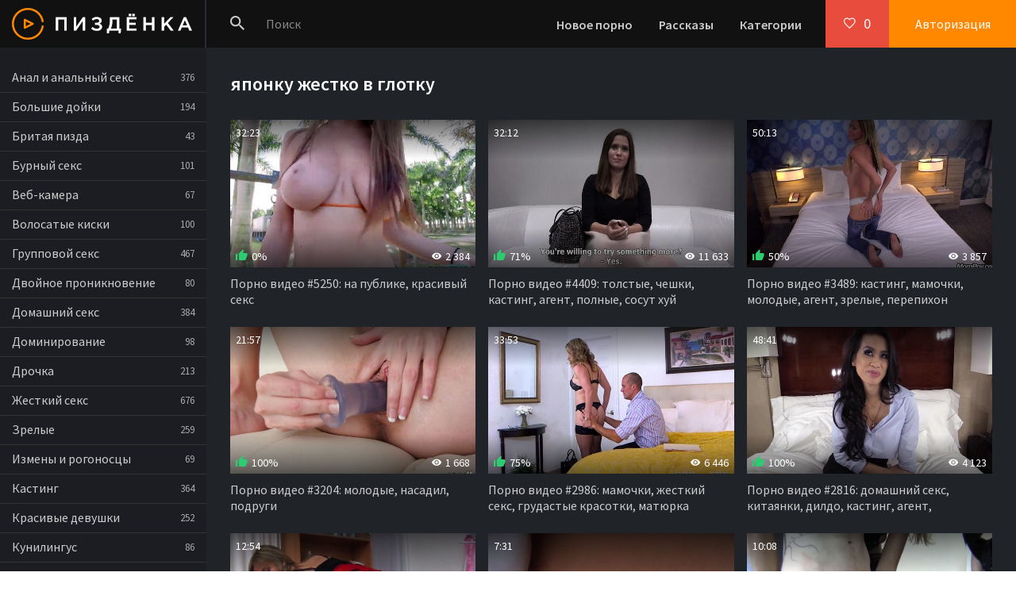

--- FILE ---
content_type: text/html; charset=windows-1251
request_url: http://pizdenka.club/tags/yaponku-zhestko-v-glotku/
body_size: 7404
content:

<!DOCTYPE html>
<html lang="ru">
<head>
<meta http-equiv="Content-Type" content="text/html; charset=windows-1251" />
<title>японку жестко в глотку - смотреть онлайн порно видео в HD!</title>
<meta name="description" content="13 порно видео на тему: японку жестко в глотку. Смотрите онлайн в HD качестве 720p или можете скачать бесплатно, только лучшее и самое новое!" />
<link rel="canonical" href="http://pizdenka.club/tags/yaponku-zhestko-v-glotku/" />
<link rel="alternate" media="only screen and (max-width: 640px)" href="http://m.pizdenka.club/tags/yaponku-zhestko-v-glotku/">
<meta name="viewport" content="width=device-width, initial-scale=1.0" />
<meta name="theme-color" content="#111">
<meta name="ahrefs-site-verification" content="cb86e4179818c03445181cd04d9568459c5323fda567534bb0f03d38fd7865fc">
</head>
<body>
<div class="wrap">

	<div class="wrap-center wrap-main">
	
		<header class="header fx-row fx-middle">
			<a href="/" class="logo"><img src="/templates/Default/images/logo.png" alt="Пиздёнка - порно ролики онлайн!" /></a>
			<div class="search-wrap fx-1">
				<form id="quicksearch" method="post">
					<input type="hidden" name="do" value="search" />
					<input type="hidden" name="subaction" value="search" />
					<div class="search-box">
						<input id="story" name="story" placeholder="Поиск" type="text" />
						<button class="btnpiz" type="submit"><span class="icon ion-md-search"></span></button>
					</div>
				</form>
			</div>
			<div class="btn-menu"><span class="icon ion-md-menu"></span></div>
			<div class="btn-menu2"><span class="icon ion-md-more"></span></div>
			<ul class="hd-menu to-mob">
				<li><a href="/">Новое порно</a></li>
				<li><a href="/stories.html">Рассказы</a></li>
				<li><a href="/porno.html">Категории</a></li>
			</ul>
			<!--noindex-->
			
			<div class="btn-fav icon-left js-login"><span class="icon ion-md-heart-empty"></span><span class="fav-count">0</span></div>
			<div class="btn-login js-login">Авторизация</div>
			
			


<div class="login-box not-logged">
	<form method="post">
		<div class="login-title">Авторизация</div>
		<div class="login-avatar"><span class="icon ion-md-person"></span></div>
		<div class="login-input"><input type="text" name="login_name" id="login_name" placeholder="Ваш логин"/></div>
		<div class="login-input"><input type="password" name="login_password" id="login_password" placeholder="Ваш пароль" /></div>
		<div class="login-check">
			<label for="login_not_save">
				<input type="checkbox" name="login_not_save" id="login_not_save" value="1"/>
				<span>Запомнить меня</span>
			</label> 
		</div>
		<div class="login-btn"><button class="btnpiz" onclick="submit();" type="submit" title="Вход">Войти</button></div>
		<input name="login" type="hidden" id="login" value="submit" />
		<div class="login-btm fx-row">
			<a href="/?do=register" class="log-register">Регистрация</a>
			<a href="/index.php?do=lostpassword">Восстановить пароль</a>
		</div>
		
	</form>
</div>

<!--/noindex-->
		</header>
		
		<!-- END HEADER -->
		
		<div class="cols fx-row">
		
			<aside class="col-left">
				<nav class="side-box to-mob">
					<ul class="nav">
						<li><a href="/anal/">Анал и анальный секс</a> <span>376</span></li>
						<li><a href="/bolshie-doyki/">Большие дойки</a> <span>194</span></li>
						<li><a href="/britaya-pizda/">Бритая пизда</a> <span>43</span></li>
						<li><a href="/burnyy-seks/">Бурный секс</a> <span>101</span></li>
						<li><a href="/veb-kamera/">Веб-камера</a> <span>67</span></li>
						<li><a href="/volosatye/">Волосатые киски</a> <span>100</span></li>
						<li><a href="/gruppovoy-seks/">Групповой секс</a> <span>467</span></li>
						<li><a href="/dvoynoe-proniknovenie/">Двойное проникновение</a> <span>80</span></li>
						<li><a href="/domashniy-seks/">Домашний секс</a> <span>384</span></li>
						<li><a href="/dominirovanie/">Доминирование</a> <span>98</span></li>
						<li><a href="/drochka/">Дрочка</a> <span>213</span></li>
						<li><a href="/zhestkiy-seks/">Жесткий секс</a> <span>676</span></li>
						<li><a href="/zrelye/">Зрелые</a> <span>259</span></li>
						<li><a href="/izmeny-i-rogonoscy/">Измены и рогоносцы</a> <span>69</span></li>
						<li><a href="/kasting/">Кастинг</a> <span>364</span></li>
						<li><a href="/krasivye-devushki/">Красивые девушки</a> <span>252</span></li>
						<li><a href="/kunilingus/">Кунилингус</a> <span>86</span></li>
						<li><a href="/lesbiyanki/">Лесбиянки</a> <span>214</span></li>
						<li><a href="/mamochki/">Мамочки</a> <span>213</span></li>
						<li><a href="/mezhrassovyy-seks/">Межрассовый секс</a> <span>79</span></li>
						<li><a href="/naezdnicy/">Наездницы</a> <span>48</span></li>
						<li><a href="/popki/">Попки</a> <span>51</span></li>
						<li><a href="/russkie/">Русские</a> <span>278</span></li>
						<li><a href="/seks-igrushki/">Секс-игрушки</a> <span>155</span></li>
						<li><a href="/sosut-huy/">Сосут хуй</a> <span>326</span></li>
						<li><a href="/studenty/">Студенты</a> <span>271</span></li>
						<li><a href="/fetish/">Фетиш</a> <span>127</span></li>
						<li><a href="/hudenkie/">Худенькие</a> <span>283</span></li>
						<li><a href="/shlyushki/">Шлюшки</a> <span>126</span></li>
						<li><a href="/erotika/">Эротика</a> <span>28</span></li>
					</ul>
				</nav>
				
			</aside>
			
			<!-- END COL-LEFT -->
			
			<main class="col-right fx-1 ">
				
				<div class="main ">
				
					
					
					
					
					
					
					
					
					
					
					
					
<div class="teas-cat"><div id="bc_teasers_block_5943" class="bigClickTeasersBlock"></div></div>
					<div class="sect">
						<div class="sect-header">
							
							<h1 class="sect-title">японку жестко в глотку</h1>
						</div>
						<div class="sect-content sect-items clearfix">
							<div class="th-item">
	<a class="th-in" href="/5250-video.html">
		<div class="th-img img-resp">
			<img data-src="/thumbs/640x360/2759.1.jpg" id="[2759]" alt="Порно видео #5250: на публике, красивый секс" />
		</div>
		<div class="th-desc">
			<div class="th-title">Порно видео #5250: на публике, красивый секс</div>
			
			<div class="th-meta th-rating"><span class="icon ion-md-thumbs-up"></span><span class="th-percent"><span class="ratingtypeplusminus ignore-select ratingzero" >0</span><span id="vote-num-id-5250" class="ignore-select">0</span></span></div>
			<div class="th-meta th-views"><span class="icon ion-md-eye"></span>2 384</div>
			<div class="th-meta th-time">32:23</div>
		</div>
	</a>
</div><div class="th-item">
	<a class="th-in" href="/4409-video.html">
		<div class="th-img img-resp">
			<img data-src="/thumbs/640x360/5419.1.jpg" id="[5419]" alt="Порно видео #4409: толстые, чешки, кастинг, агент, полные, сосут хуй" />
		</div>
		<div class="th-desc">
			<div class="th-title">Порно видео #4409: толстые, чешки, кастинг, агент, полные, сосут хуй</div>
			
			<div class="th-meta th-rating"><span class="icon ion-md-thumbs-up"></span><span class="th-percent"><span class="ratingtypeplusminus ignore-select ratingplus" >+3</span><span id="vote-num-id-4409" class="ignore-select">7</span></span></div>
			<div class="th-meta th-views"><span class="icon ion-md-eye"></span>11 633</div>
			<div class="th-meta th-time">32:12</div>
		</div>
	</a>
</div><div class="th-item">
	<a class="th-in" href="/3489-video.html">
		<div class="th-img img-resp">
			<img data-src="/thumbs/640x360/6146.1.jpg" id="[6146]" alt="Порно видео #3489: кастинг, мамочки, молодые, агент, зрелые, перепихон" />
		</div>
		<div class="th-desc">
			<div class="th-title">Порно видео #3489: кастинг, мамочки, молодые, агент, зрелые, перепихон</div>
			
			<div class="th-meta th-rating"><span class="icon ion-md-thumbs-up"></span><span class="th-percent"><span class="ratingtypeplusminus ignore-select ratingzero" >0</span><span id="vote-num-id-3489" class="ignore-select">2</span></span></div>
			<div class="th-meta th-views"><span class="icon ion-md-eye"></span>3 857</div>
			<div class="th-meta th-time">50:13</div>
		</div>
	</a>
</div><div class="th-item">
	<a class="th-in" href="/3204-video.html">
		<div class="th-img img-resp">
			<img data-src="/thumbs/640x360/3947.1.jpg" id="[3947]" alt="Порно видео #3204: молодые, насадил, подруги" />
		</div>
		<div class="th-desc">
			<div class="th-title">Порно видео #3204: молодые, насадил, подруги</div>
			
			<div class="th-meta th-rating"><span class="icon ion-md-thumbs-up"></span><span class="th-percent"><span class="ratingtypeplusminus ignore-select ratingplus" >+1</span><span id="vote-num-id-3204" class="ignore-select">1</span></span></div>
			<div class="th-meta th-views"><span class="icon ion-md-eye"></span>1 668</div>
			<div class="th-meta th-time">21:57</div>
		</div>
	</a>
</div><div class="th-item">
	<a class="th-in" href="/2986-video.html">
		<div class="th-img img-resp">
			<img data-src="/thumbs/640x360/7048.1.jpg" id="[7048]" alt="Порно видео #2986: мамочки, жесткий секс, грудастые красотки, матюрка" />
		</div>
		<div class="th-desc">
			<div class="th-title">Порно видео #2986: мамочки, жесткий секс, грудастые красотки, матюрка</div>
			
			<div class="th-meta th-rating"><span class="icon ion-md-thumbs-up"></span><span class="th-percent"><span class="ratingtypeplusminus ignore-select ratingplus" >+2</span><span id="vote-num-id-2986" class="ignore-select">4</span></span></div>
			<div class="th-meta th-views"><span class="icon ion-md-eye"></span>6 446</div>
			<div class="th-meta th-time">33:53</div>
		</div>
	</a>
</div><div class="th-item">
	<a class="th-in" href="/2816-video.html">
		<div class="th-img img-resp">
			<img data-src="/thumbs/640x360/2789.1.jpg" id="[2789]" alt="Порно видео #2816: домашний секс, китаянки, дилдо, кастинг, агент, возбудила, девушки" />
		</div>
		<div class="th-desc">
			<div class="th-title">Порно видео #2816: домашний секс, китаянки, дилдо, кастинг, агент, возбудила, девушки</div>
			
			<div class="th-meta th-rating"><span class="icon ion-md-thumbs-up"></span><span class="th-percent"><span class="ratingtypeplusminus ignore-select ratingplus" >+4</span><span id="vote-num-id-2816" class="ignore-select">4</span></span></div>
			<div class="th-meta th-views"><span class="icon ion-md-eye"></span>4 123</div>
			<div class="th-meta th-time">48:41</div>
		</div>
	</a>
</div><div class="th-item">
	<a class="th-in" href="/2146-video.html">
		<div class="th-img img-resp">
			<img data-src="/thumbs/640x360/1845.1.jpg" id="[1845]" alt="Порно видео #2146: на работе, стриптиз, пациенты" />
		</div>
		<div class="th-desc">
			<div class="th-title">Порно видео #2146: на работе, стриптиз, пациенты</div>
			
			<div class="th-meta th-rating"><span class="icon ion-md-thumbs-up"></span><span class="th-percent"><span class="ratingtypeplusminus ignore-select ratingplus" >+3</span><span id="vote-num-id-2146" class="ignore-select">3</span></span></div>
			<div class="th-meta th-views"><span class="icon ion-md-eye"></span>2 110</div>
			<div class="th-meta th-time">12:54</div>
		</div>
	</a>
</div><div class="th-item">
	<a class="th-in" href="/1525-video.html">
		<div class="th-img img-resp">
			<img data-src="/thumbs/640x360/4524.1.jpg" id="[4524]" alt="Порно видео #1525: реальный секс, немки, минет, блонды" />
		</div>
		<div class="th-desc">
			<div class="th-title">Порно видео #1525: реальный секс, немки, минет, блонды</div>
			
			<div class="th-meta th-rating"><span class="icon ion-md-thumbs-up"></span><span class="th-percent"><span class="ratingtypeplusminus ignore-select ratingzero" >0</span><span id="vote-num-id-1525" class="ignore-select">0</span></span></div>
			<div class="th-meta th-views"><span class="icon ion-md-eye"></span>2 179</div>
			<div class="th-meta th-time">7:31</div>
		</div>
	</a>
</div><div class="th-item">
	<a class="th-in" href="/1520-video.html">
		<div class="th-img img-resp">
			<img data-src="/thumbs/640x360/7394.1.jpg" id="[7394]" alt="Порно видео #1520: доминирование, страпон, горячий секс, групповой секс" />
		</div>
		<div class="th-desc">
			<div class="th-title">Порно видео #1520: доминирование, страпон, горячий секс, групповой секс</div>
			
			<div class="th-meta th-rating"><span class="icon ion-md-thumbs-up"></span><span class="th-percent"><span class="ratingtypeplusminus ignore-select ratingminus" >-1</span><span id="vote-num-id-1520" class="ignore-select">1</span></span></div>
			<div class="th-meta th-views"><span class="icon ion-md-eye"></span>4 406</div>
			<div class="th-meta th-time">10:08</div>
		</div>
	</a>
</div><div class="th-item">
	<a class="th-in" href="/903-video.html">
		<div class="th-img img-resp">
			<img data-src="/thumbs/640x360/3610.1.jpg" id="[3610]" alt="Грудастую милфу жарят раком на диване, пока ее молодая падчерица вылизывает ее анус" />
		</div>
		<div class="th-desc">
			<div class="th-title">Грудастую милфу жарят раком на диване, пока ее молодая падчерица вылизывает ее анус</div>
			
			<div class="th-meta th-rating"><span class="icon ion-md-thumbs-up"></span><span class="th-percent"><span class="ratingtypeplusminus ignore-select ratingplus" >+3</span><span id="vote-num-id-903" class="ignore-select">3</span></span></div>
			<div class="th-meta th-views"><span class="icon ion-md-eye"></span>5 348</div>
			<div class="th-meta th-time">36:17</div>
		</div>
	</a>
</div><div class="th-item">
	<a class="th-in" href="/646-video.html">
		<div class="th-img img-resp">
			<img data-src="/thumbs/640x360/5220.1.jpg" id="[5220]" alt="Зрелая женщина дрочит мужу нежно член, не желая даже немного отсосать" />
		</div>
		<div class="th-desc">
			<div class="th-title">Зрелая женщина дрочит мужу нежно член, не желая даже немного отсосать</div>
			
			<div class="th-meta th-rating"><span class="icon ion-md-thumbs-up"></span><span class="th-percent"><span class="ratingtypeplusminus ignore-select ratingplus" >+2</span><span id="vote-num-id-646" class="ignore-select">2</span></span></div>
			<div class="th-meta th-views"><span class="icon ion-md-eye"></span>5 843</div>
			<div class="th-meta th-time">10:36</div>
		</div>
	</a>
</div><div class="th-item">
	<a class="th-in" href="/189-video.html">
		<div class="th-img img-resp">
			<img data-src="/thumbs/640x360/5954.1.jpg" id="[5954]" alt="Пара рыжих сучек жаждут оказаться на одном большом болте негра" />
		</div>
		<div class="th-desc">
			<div class="th-title">Пара рыжих сучек жаждут оказаться на одном большом болте негра</div>
			
			<div class="th-meta th-rating"><span class="icon ion-md-thumbs-up"></span><span class="th-percent"><span class="ratingtypeplusminus ignore-select ratingplus" >+1</span><span id="vote-num-id-189" class="ignore-select">3</span></span></div>
			<div class="th-meta th-views"><span class="icon ion-md-eye"></span>2 758</div>
			<div class="th-meta th-time">30:51</div>
		</div>
	</a>
</div><div class="th-item">
	<a class="th-in" href="/17-video.html">
		<div class="th-img img-resp">
			<img data-src="/thumbs/640x360/6924.1.jpg" id="[6924]" alt="Шикарная брюнетка устроила демонстрацию больших дойек в ванной" />
		</div>
		<div class="th-desc">
			<div class="th-title">Шикарная брюнетка устроила демонстрацию больших дойек в ванной</div>
			
			<div class="th-meta th-rating"><span class="icon ion-md-thumbs-up"></span><span class="th-percent"><span class="ratingtypeplusminus ignore-select ratingplus" >+1</span><span id="vote-num-id-17" class="ignore-select">1</span></span></div>
			<div class="th-meta th-views"><span class="icon ion-md-eye"></span>4 478</div>
			<div class="th-meta th-time">10:51</div>
		</div>
	</a>
</div>
						</div>
						
						
						<div class="desc-text"><p>Пиздёнка предлагает онлайн просмотр порно роликов японку жестко в глотку в HD качестве 720p абсолютно бесплатно и без регистрации. Вы так же можете скачать понравившиеся секс видео на ПК или мобильный телефон в формате MP4 без подписок и смс.</p></div>
						<nav><ul class="tags-block"><li><a href="/tags/yaponku-zhestko-vyebali/">японку жестко выебали</a></li><li><a href="/tags/yaponku-zhestko-trahaet-negr/">японку жестко трахает негр</a></li><li><a href="/tags/yaponku-zhestoko-ebut/">японку жестоко ебут</a></li><li><a href="/tags/yaponku-zhostko/">японку жостко</a></li><li><a href="/tags/yaponku-za-dveryu/">японку за дверью</a></li><li><a href="/tags/yaponku-za-dengi/">японку за деньги</a></li><li><a href="/tags/yaponku-zazhali-v-lifte/">японку зажали в лифте</a></li><li><a href="/tags/yaponku-zalili-spermoy/">японку залили спермой</a></li><li><a href="/tags/yaponku-zastavili/">японку заставили</a></li><li><a href="/tags/yaponku-zreluyu-vanne/">японку зрелую ванне</a></li></ul></nav>
						
					</div>
					
					
					
					
					
					
				</div>
				
				
				
			</main>
			
			<!-- END COL-RIGHT -->
			
		</div>
		
		<!-- END COLS -->
		
		
		
		<!-- END FOOTER -->
	
	</div>
	
	<!-- END WRAP-MAIN -->

</div>

<!-- END WRAP -->

<link href="/templates/Default/style/styles.css" type="text/css" rel="stylesheet" />
<link href="/templates/Default/style/engine.css" type="text/css" rel="stylesheet" />
<link href="https://fonts.googleapis.com/css?family=Source+Sans+Pro:400,400i,600&amp;subset=cyrillic" rel="stylesheet">
<script type="text/javascript" src="/engine/classes/js/jquery.js"></script>
<script type="text/javascript" src="/engine/classes/js/jqueryui.js"></script>
<script type="text/javascript" src="/engine/classes/js/dle_js.js"></script>
<link media="screen" href="/engine/editor/css/default.css" type="text/css" rel="stylesheet" />
<script src="/templates/Default/js/libs.js"></script>

<script>
!function(a,b,c,d){function e(a,b){return a[b]===d?t[b]:a[b]}function f(){var a=b.pageYOffset;return a===d?r.scrollTop:a}function g(a,b){var c=t["on"+a];c&&(w(c)?c.call(b[0]):(c.addClass&&b.addClass(c.addClass),c.removeClass&&b.removeClass(c.removeClass))),b.trigger("lazy"+a,[b]),k()}function h(b){g(b.type,a(this).off(p,h))}function i(c){if(z.length){c=c||t.forceLoad,A=1/0;var d,e,i=f(),j=b.innerHeight||r.clientHeight,k=b.innerWidth||r.clientWidth;for(d=0,e=z.length;e>d;d++){var l,m=z[d],q=m[0],s=m[n],u=!1,v=c||y(q,o)<0;if(a.contains(r,q)){if(c||!s.visibleOnly||q.offsetWidth||q.offsetHeight){if(!v){var x=q.getBoundingClientRect(),B=s.edgeX,C=s.edgeY;l=x.top+i-C-j,v=i>=l&&x.bottom>-C&&x.left<=k+B&&x.right>-B}if(v){m.on(p,h),g("show",m);var D=s.srcAttr,E=w(D)?D(m):q.getAttribute(D);E&&(q.src=E),u=!0}else A>l&&(A=l)}}else u=!0;u&&(y(q,o,0),z.splice(d--,1),e--)}e||g("complete",a(r))}}function j(){B>1?(B=1,i(),setTimeout(j,t.throttle)):B=0}function k(a){z.length&&(a&&"scroll"===a.type&&a.currentTarget===b&&A>=f()||(B||setTimeout(j,0),B=2))}function l(){v.lazyLoadXT()}function m(){i(!0)}var n="lazyLoadXT",o="lazied",p="load error",q="lazy-hidden",r=c.documentElement||c.body,s=b.onscroll===d||!!b.operamini||!r.getBoundingClientRect,t={autoInit:!0,selector:"img[data-src]",blankImage:"[data-uri]",throttle:99,forceLoad:s,loadEvent:"pageshow",updateEvent:"load orientationchange resize scroll touchmove focus",forceEvent:"lazyloadall",oninit:{removeClass:"lazy"},onshow:{addClass:q},onload:{removeClass:q,addClass:"lazy-loaded"},onerror:{removeClass:q},checkDuplicates:!0},u={srcAttr:"data-src",edgeX:0,edgeY:0,visibleOnly:!0},v=a(b),w=a.isFunction,x=a.extend,y=a.data||function(b,c){return a(b).data(c)},z=[],A=0,B=0;a[n]=x(t,u,a[n]),a.fn[n]=function(c){c=c||{};var d,f=e(c,"blankImage"),h=e(c,"checkDuplicates"),i=e(c,"scrollContainer"),j=e(c,"show"),l={};a(i).on("scroll",k);for(d in u)l[d]=e(c,d);return this.each(function(d,e){if(e===b)a(t.selector).lazyLoadXT(c);else{var i=h&&y(e,o),m=a(e).data(o,j?-1:1);if(i)return void k();f&&"IMG"===e.tagName&&!e.src&&(e.src=f),m[n]=x({},l),g("init",m),z.push(m),k()}})},a(c).ready(function(){g("start",v),v.on(t.updateEvent,k).on(t.forceEvent,m),a(c).on(t.updateEvent,k),t.autoInit&&(v.on(t.loadEvent,l),l())})}(window.jQuery||window.Zepto||window.$,window,document),function(a){var b=a.lazyLoadXT;b.selector+=",video,iframe[data-src]",b.videoPoster="data-poster",a(document).on("lazyshow","video",function(c,d){var e=d.lazyLoadXT.srcAttr,f=a.isFunction(e),g=!1;d.attr("poster",d.attr(b.videoPoster)),d.children("source,track").each(function(b,c){var d=a(c),h=f?e(d):d.attr(e);h&&(d.attr("src",h),g=!0)}),g&&this.load()})}(window.jQuery||window.Zepto||window.$);
</script>
    


<script type='text/javascript' data-cfasync='false'>
	 (function(){
	  var script = document.createElement('script');
	  script.type = 'text/javascript';
	  script.charset = 'utf-8';
	  script.async = 'true';
	  script.src = 'https://growup-inpp-code.com/bens/vinos5.js?21096a' + Math.random();
	  document.body.appendChild(script);
	 })();
</script>

<script async data-url="https://sitewithg.com/osvald/3998" id="bmscriptp" src="//sitewithg.com/sweetie/hello.min.js?id=1614827922"></script>



<script>
    (function(w,d,o,g,r,a,m){
        var cid=(Math.random()*1e17).toString(36);d.write('<div id="'+cid+'"></div>');
        w[r]=w[r]||function(){(w[r+'l']=w[r+'l']||[]).push(arguments)};
        function e(b,w,r){if((w[r+'h']=b.pop())&&!w.ABN){
            var a=d.createElement(o),p=d.getElementsByTagName(o)[0];a.async=1;
            a.src='//cdn.'+w[r+'h']+'/libs/e.js';a.onerror=function(){e(g,w,r)};
            p.parentNode.insertBefore(a,p)}}e(g,w,r);
        w[r](cid,{id:1214729661,domain:w[r+'h']});
    })(window,document,'script',['ftd.agency'],'ABNS');
</script>

    
    


<!--LiveInternet counter--><script><!--
new Image().src = "//counter.yadro.ru/hit?r"+
escape(document.referrer)+((typeof(screen)=="undefined")?"":
";s"+screen.width+"*"+screen.height+"*"+(screen.colorDepth?
screen.colorDepth:screen.pixelDepth))+";u"+escape(document.URL)+
";h"+escape(document.title.substring(0,80))+
";"+Math.random();//--></script><!--/LiveInternet-->
<script type="text/javascript">
<!--
var dle_root       = '/';
var dle_admin      = '';
var dle_login_hash = '';
var dle_group      = 5;
var dle_skin       = 'Default';
var dle_wysiwyg    = '1';
var quick_wysiwyg  = '1';
var dle_act_lang   = ["Да", "Нет", "Ввод", "Отмена", "Сохранить", "Удалить", "Загрузка. Пожалуйста, подождите..."];
var menu_short     = 'Быстрое редактирование';
var menu_full      = 'Полное редактирование';
var menu_profile   = 'Просмотр профиля';
var menu_send      = 'Отправить сообщение';
var menu_uedit     = 'Админцентр';
var dle_info       = 'Информация';
var dle_confirm    = 'Подтверждение';
var dle_prompt     = 'Ввод информации';
var dle_req_field  = 'Заполните все необходимые поля';
var dle_del_agree  = 'Вы действительно хотите удалить? Данное действие невозможно будет отменить';
var dle_spam_agree = 'Вы действительно хотите отметить пользователя как спамера? Это приведёт к удалению всех его комментариев';
var dle_complaint  = 'Укажите текст Вашей жалобы для администрации:';
var dle_big_text   = 'Выделен слишком большой участок текста.';
var dle_orfo_title = 'Укажите комментарий для администрации к найденной ошибке на странице';
var dle_p_send     = 'Отправить';
var dle_p_send_ok  = 'Уведомление успешно отправлено';
var dle_save_ok    = 'Изменения успешно сохранены. Обновить страницу?';
var dle_reply_title= 'Ответ на комментарий';
var dle_tree_comm  = '0';
var dle_del_news   = 'Удалить статью';
var allow_dle_delete_news   = false;

//-->
</script>

<script defer src="https://static.cloudflareinsights.com/beacon.min.js/vcd15cbe7772f49c399c6a5babf22c1241717689176015" integrity="sha512-ZpsOmlRQV6y907TI0dKBHq9Md29nnaEIPlkf84rnaERnq6zvWvPUqr2ft8M1aS28oN72PdrCzSjY4U6VaAw1EQ==" data-cf-beacon='{"version":"2024.11.0","token":"8af70091d5094448871510f2c1490876","r":1,"server_timing":{"name":{"cfCacheStatus":true,"cfEdge":true,"cfExtPri":true,"cfL4":true,"cfOrigin":true,"cfSpeedBrain":true},"location_startswith":null}}' crossorigin="anonymous"></script>
</body>
</html>

--- FILE ---
content_type: text/css
request_url: http://pizdenka.club/templates/Default/style/styles.css
body_size: 7662
content:
/* SET BASE
----------------------------------------------- */
* {background: transparent; margin: 0; padding: 0; outline: none; border: 0;
-webkit-box-sizing: border-box; -moz-box-sizing: border-box; box-sizing: border-box;}
ol, ul {list-style: none;}
blockquote, q {quotes: none;}
table {border-collapse: collapse; border-spacing: 0;}
input, select {vertical-align: middle;}
article, aside, figure, figure img, hgroup, footer, header, nav, section, main {display: block;}
img {max-width: 100%;}
.clr {clear: both;}
.clearfix:after {content: ""; display: table; clear: both;}

body {font: 16px 'Source Sans Pro', sans-serif; line-height: normal; padding: 0; margin: 0; color: #ccc; background: url('http://pizdenka.club/templates/Default/images/bg.jpg') repeat; min-height: 100%; width: 100%; font-weight: 400;}
a {color: #ccc; text-decoration: none;}
a:hover, a:focus {color: #ff8800; text-decoration: none;}
h1, h2, h3, h4, h5 {font-weight: 600; font-size: 18px;}

button, textarea, input[type="text"], input[type="password"] {appearance: none; -webkit-appearance: none; 
	font-size: 16px; font-family: 'Source Sans Pro' !important;}

.button, .btn, .pagi-load a, .up-second li a, .usp-edit a, .qq-upload-button, .btnpiz:not(.color-btn):not([class*=fr]), html input[type="button"], input[type="reset"], input[type="submit"], .meta-fav a, .usp-btn a {display: inline-block; text-align: center; padding: 0 20px; height: 40px; line-height: 40px; border-radius: 4px; cursor: pointer; color: #fff; background-color: #e74c3c; font-size: 16px; font-weight: 600;}

.button:hover, .btn:hover, .up-second li a:hover, .usp-edit a:hover, .qq-upload-button:hover, .pagi-load a:hover, .usp-btn a:hover, .btnpiz:not(.color-btn):hover, html input[type="button"]:hover, input[type="reset"]:hover, input[type="submit"]:hover, .meta-fav a:hover {background-color: #c0392b; color: #fff; box-shadow: 0 10px 20px 0 rgba(0,0,0,0);}

.btnpiz:active, input[type="button"]:active, input[type="submit"]:active {box-shadow: inset 0 1px 4px 0 rgba(0,0,0,0.1);}

.ui-dialog {display:none!important}

input[type="text"], input[type="password"] {height: 40px; line-height: 40px;
border-radius: 4px; border: 0; padding: 0 15px;}
select {height: 40px; border: 0; padding: 0 15px;}
textarea {padding: 15px; overflow: auto; vertical-align: top; resize: vertical;}
input[type="text"], input[type="password"], select, textarea {width: 100%; background-color: #111; color: #fff; 
box-shadow: inset 0 0 0 1px #000, inset 1px 2px 5px rgba(0,0,0,0.1);}
select {width: auto;}
input[type="text"]:focus, input[type="password"]:focus, textarea:focus 
{box-shadow: inset 0 0 0 1px #ff8800, inset 1px 2px 5px rgba(0,0,0,0.1);}
input::placeholder, textarea::placeholder {color: #fff; opacity: 0.5;} 
input:focus::placeholder, textarea:focus::placeholder {color: transparent}

.img-box, .img-wide, .img-square, .img-resp, .img-resp-vert, .img-resp-sq, .img-fit 
{overflow: hidden; position: relative; background-color: #222;}
.img-resp {padding-top: 60%;}
.img-resp-vert {padding-top: 145%;}
.img-resp-sq {padding-top: 100%;}
.img-box img, .img-square img, .img-resp img, .img-resp-vert img, .img-resp-sq img {width: 100%; min-height: 100%; display: block;}
.img-resp img, .img-resp-vert img, .img-resp-sq img {position: absolute; left: 0; top: 0;}
.img-wide img {width: 100%; display: block;}
.img-fit img {width: 100%; height: 100%; object-fit: cover;}
.nowrap {white-space: nowrap; overflow: hidden; text-overflow: ellipsis;}

.fx-row {display:-ms-flexbox;display:-webkit-flex;display:flex;-ms-flex-wrap:wrap;-webkit-flex-wrap:wrap;flex-wrap:wrap;
-ms-flex-pack:justify;-webkit-justify-content:space-between;justify-content:space-between;}
.fx-col {display:-ms-flexbox;display:-webkit-flex;display:flex; 
-ms-flex-direction:column;-webkit-flex-direction:column;flex-direction:column}
.fx-center {-ms-flex-pack:center;-webkit-justify-content:center;justify-content:center}
.fx-middle {-ms-flex-align:center;-webkit-align-items:center;align-items:center}
.fx-start {-webkit-justify-content:flex-start;justify-content:flex-start;}
.fx-top {-ms-flex-align:flex-start;-webkit-align-items:flex-start;align-items:flex-start}
.fx-first {-ms-flex-order: -1;-webkit-order: -1;order: -1;}
.fx-last {-ms-flex-order: 10;-webkit-order: 10;order: 10;}
.fx-1 {-ms-flex-preferred-size: 0; flex-basis: 0; -webkit-box-flex: 1; -ms-flex-positive: 1; flex-grow: 1; 
	max-width: 100%; min-width: 50px;}

b, strong, h1, h2, h3, h4, h5, .fw700 {font-weight: 600;}
.icon-left .fa, .icon-left .icon {margin-right: 10px;}
.icon-right .fa, .icon-right .icon {margin-left: 10px;}
.hidden, #dofullsearch {display: none;}
.anim {transition: color .3s, background-color .3s, opacity .3s;}
.anim-all {transition: all 1s;}
.mtitle, .sub-title h1, .form-wrap h1 {margin-bottom: 30px; font-size: 24px; font-weight: 400;}
.pages {padding: 30px;}


/* BASIC GRID
----------------------------------------------- */
.wrap {min-width:320px; position: relative;}
.wrap-center {max-width:1400px; margin:0 auto; position:relative; z-index:20;}
.wrap-main {background-color: #202328; box-shadow: 0 0 60px rgba(0,0,0,0.9);}
.header {height: 60px; background-color: #111;}
.col-left, .col-right-in {background-color: #1b1d22; color: #ccc; width: 260px; padding: 20px 0;}
.col-right-in {width: 240px; padding: 20px 15px;}
.main {padding: 30px; min-height: 100vh;}
.footer {border-top:5px solid #ff8800; background-color: #111; color: #ccc; 
	padding: 15px 130px 15px 85px; position: relative;}

#gotop{position:fixed; width:40px; height:40px; line-height:40px; right:10px; bottom:10px;
z-index:9998; display:none; background-color:#000; color:#ccc; cursor:pointer; font-size:24px; 
border-radius:50%; text-align:center; box-shadow: 0 1px 4px rgba(0,0,0,0.2);}


/* HEADER
----------------------------------------------- */
.logo {width: 258px; height: 60px; display: block;}
.btn-login, .btn-fav {height: 60px; line-height: 60px; cursor: pointer; display: block; 
background-color: #ff8800; color: #fff; text-align: center; width: 160px;}
.btn-fav {background-color: #e74c3c; font-size: 18px; width: 80px;}
.btn-login:hover {background-color: #c0392b;}
.btn-fav:hover {background-color: #c0392b; color: #fff;}
.hd-menu li {display: inline-block; vertical-align: middle; margin-right: 30px; font-weight: 600;}
.search-wrap {border-left: 2px solid #2a2d34; padding: 10px 30px;}
.search-box {width:100%; position:relative;}
.search-box input, .search-box input:focus {box-shadow:none; padding: 0 0 0 45px;}
.search-box button {position:absolute; left:0px; top:0px; z-index:10; padding:0 !important; 
background-color:transparent !important; color:#ccc !important; font-size: 24px !important}


/* LOGIN
----------------------------------------------- */
.login-overlay {position: fixed; z-index: 998; left: 0; top: 0; width: 100%; height: 100%; 
background-color: #828999; background: linear-gradient(45deg, #384660, #d1c5c3); opacity: 0.9; display: none;}
.login-box {position: fixed; z-index: 999; left: 50%; top: 50%; transform: translate(-50%,-50%); 
background-color: #333; padding: 30px 60px 40px 60px; border-top: 5px solid #ff8800; width: 400px; 
box-shadow: 0 20px 60px rgba(0,0,0,0.5); display: none;}
.login-close {width: 26px; height: 26px; line-height: 26px; text-align: center; font-size: 24px; 
	cursor: pointer; position: absolute; top: -30px; right: -30px; color: #fff;}
.login-title {font-size: 24px; font-weight: 600; margin-bottom: 15px; text-align: center; text-transform: uppercase; color: #fff;}
.login-title:first-letter {color: #ff8800;}
.login-avatar {width: 60px; height: 60px; border-radius: 50%; margin: 0 auto 15px auto; 
text-align: center; line-height: 60px; font-size: 24px; background-color: #111; color: #939393;}
.login-input {margin-bottom: 15px;}
.login-btn button {width: 100%; margin: 15px 0;}
.login-btm a {border-bottom: 1px dotted #ff8800; color: #ff8800; font-size: 14px;}
.login-check {position: relative; font-size: 14px;}
.login-check input {opacity: 0; position: absolute; cursor: pointer;}
.login-check span {display: block; padding-left: 36px; height: 30px; line-height: 30px; color: #939393;}
.login-check span:before, .login-check span:after{content: '';position: absolute;top: 50%;transition: .3s;}
.login-check span:before{left: 0; height: 10px; margin-top: -5px; width: 26px; border-radius: 5px; 
	background: #111; box-shadow: inset 0 1px 4px rgba(0,0,0,0.3);}
.login-check span:after{left: 1px; height: 12px; width: 12px; margin-top: -6px; background: #2ecc71;
	border-radius: 6px; box-shadow: 0 1px 4px rgba(0,0,0,0);}
.login-check input:checked + span:before {background-color: #111;}
.login-check input:checked + span:after {left: 13px; background-color: #999; box-shadow: 0 1px 4px rgba(0,0,0,0.3);}
.login-menu {border-top: 1px solid #111; border-left: 1px solid #111;}
.login-menu li {text-align: center; border-right: 1px solid #111; border-bottom: 1px solid #111; width: 50%;}
.login-menu a {display: block; padding: 10px 5px; font-size: 14px;}
.login-menu li .fa {display: none; height: 28px; font-size: 22px; color: #06c;}
.login-admin {text-align: center; margin: -10px 0 25px 0;}
.login-soc-title {display: flex; align-items: center; margin: 30px 0 15px 0;}
.login-soc-title:before, .login-soc-title:after {content: ''; height: 1px; background-color: #111; flex: 1;}
.login-soc-title:before {margin-right: 15px;}
.login-soc-title:after {margin-left: 15px;}
.login-soc-btns {text-align: center;}
.login-soc-btns a {display:inline-block; margin: 0 3px; vertical-align:top;}
.login-soc-btns img {display:block; width:30px; height: 30px; border-radius: 50%;}


/* SIDE, NAV
----------------------------------------------- */
.nav {}
.nav li {position: relative; color: #ccc;}
.nav li a {display: block; padding: 0 13px 2px 15px; line-height: 34px; border-bottom: 1px solid #333; color: #ccc;}
.nav li a:hover, .nav li a.is-active {background-color: #ff8800; color: #fff;}
.nav li a.is-active + span {color: #fff;}
.nav li span {position: absolute; right: 15px; top: 0; display: inline-block; line-height: 35px; font-size: 13px; opacity: 0.8;}
.side-bt {color: #fff; font-weight: 600; margin-bottom: 15px;}
.col-right-in .th-item:not(:hover) .th-title {color: #ccc;}
@media screen and (min-width: 950px) {
.col-right-in .th-item {width: 100%; padding: 0; margin-bottom: 15px;}
.col-right-in .th-desc, .col-right-in .th-title {height: auto; font-size: 14px; max-height: none; overflow: visible;}
}


/* SECTION
----------------------------------------------- */
.sect + .sect {margin-top: 30px;}
.sect-header {margin-bottom: 30px;}
.sect-title {font-size: 24px; font-weight: 600; color: #fff;}
.sect-items {margin: 0 -8px;}


/* THUMB SCROLL
----------------------------------------------- */
.sect-top {margin: -30px; background-color: #111; padding: 30px; color: #fff; 
box-shadow: inset 0 1000px rgba(0,0,0,0.8);}
.sect-top .th-item:not(:hover) .th-title {color: #ccc;}
.viewport .th-item {margin: 0; padding: 0 16px 0 0;}
.viewport {position: relative; overflow: hidden;}
.overview {position: relative;}
.scrollbar {margin-top: 0px;}
.track {position: relative; height: 3px; background-color: #555;}
.thumb {height: 16px; width: 32px; border-radius: 8px; background-color: #ff8800;
 position: absolute; top: -6px; cursor: pointer;}


/* THUMB
----------------------------------------------- */
.th-item {float: left; width: 33.33%; padding: 0 8px;}
.th-in {display: block; position: relative;}
.th-img {margin-bottom: 10px; transition: box-shadow .2s linear;}
.th-img:before {content: ''; position:  absolute; left:0; top: 0; width: 100%; height: 50px; z-index: 5;
background: linear-gradient(to bottom, rgba(0,0,0,0.6) 0%,rgba(0,0,0,0) 100%);}
.th-img:after {content: ''; position:  absolute; left:0; bottom: 0; width: 100%; height: 50px; z-index: 5;
background: linear-gradient(to top, rgba(0,0,0,0.6) 0%,rgba(0,0,0,0) 100%);}
.th-desc {height: 65px;}
.th-title {line-height: 20px; max-height: 40px; overflow: hidden; font-size: 16px; font-weight: 400;}
.th-cat {margin-top: 5px; font-size: 12px; }
.th-meta {position: absolute; z-index: 10; display: inline-block; color: #fff; font-size: 14px;}
.th-views {right: 7px; bottom: 80px;}
.th-time {left: 7px; top: 7px;}
.th-rating {left: 7px; bottom: 80px;}
.th-views .icon, .th-rating .icon {margin-right: 5px;}
.th-rating .icon {color: #2ecc71; font-size: 18px;}
.th-percent {opacity: 0;}
.wdone {opacity: 1;}
.th-edit {position: relative; top: -10px;}

.sect-link {color: #ff8800; text-decoration: underline;}
.sect-link:hover {text-decoration: none;}
.th-model {width: 16.66%;}
.th-model .th-views, .th-model .th-rating {bottom: 8px;}
.th-model .th-desc {height: 60px;}


/* SEO DESCRIPTION
----------------------------------------------- */
.desc-text {background-color: #2a2d34; margin: 30px -30px; padding: 30px;}
.desc-text h1, .desc-text h2, .desc-text h3 {font-size: 20px; font-weight: normal; margin-bottom: 10px;}
.desc-text span {color: #ff8800;}
.desc-text p {line-height:1.7; font-size: 14px;}
.desc-text p + p {margin-top:15px;}
.desc-text p + h1, .desc-text p + h2, .desc-text p + h3 {margin-top:20px;}
.desc-text a {text-decoration: underline; color: #2661c5;}


/* FOOTER
----------------------------------------------- */
.footer > span {background-color:#ff8800; color:#fff; display:inline-block; padding: 15px; 
position: absolute; left: 0; top: 0; font-size: 24px;}
.ft-two {font-size:14px; margin-top: 5px;}
.ft-counter {position: absolute; right: 30px; top: 15px;}
.footer a {text-decoration: underline; color: #e3e3e3;}


/* BOTTOM NAVIGATION
----------------------------------------------- */
.bottom-nav {line-height:40px; text-align:center; padding:30px 0 0 0;}
.pagi-nav {max-width:100%; display:inline-block;}
.pagi-nav > span {display:inline-block;}
.pprev, .pnext {}
.pprev {}
.pnext a, .pprev a, .pprev > span, .pnext > span {display:block; width:46px; text-align:center;}
.navigation {text-align:center;padding-bottom:15px}
.navigation a, .navigation span, .pnext a, .pprev a, .pprev > span, .pnext > span {display:inline-block; padding:0 15px; 
background-color:#1b1d22; margin:5px 2px 0 2px; border-radius:0px; font-size:18px;}
.navigation span, .pagi-nav a:hover {background-color:#ff8800; color:#fff;}
.navigation span.nav_ext {background-color:#1b1d22; color:#ccc;}
.pagi-nav a:hover {background-color:#ff8800; color:#fff;}
.dle-comments-navigation .pagi-nav {margin-bottom:0;}


/* FULL
----------------------------------------------- */
.full {margin:-30px;}
.fone {padding: 30px; box-shadow: inset 0 800px rgba(0,0,0,0.8);}
.ftwo {background-color: #2a3134; color: #fff; padding: 15px 30px;}
.fthree {background-color: #1a1919; padding: 15px 30px;}
.ffour {background-color: #2a3134; padding: 20px 30px 30px 30px;}
.ffive {padding: 30px;}
.fplayer {margin: 0 auto; background-color:#000;}
.ftwo h1 {font-weight: 600; font-size: 18px;}
.ftwo h1 a {color: #ccc; margin-right: 5px;}
.fctrl {color: #ccc; text-align: center; font-size: 14px; width: 14.2%; 
white-space: nowrap; overflow: hidden; text-overflow: ellipsis;}
.fctrl .icon {display: block; height: 34px; font-size: 24px;}
.fctrl a {color: #ccc; display: block; white-space: nowrap; overflow: hidden; text-overflow: ellipsis;}
.fctrl a:hover, .js-fshare:hover, .fctrl.js-login:hover {color: #ff8800; cursor: pointer;}
.fdesc + .ftags {margin-top: 10px;}
.ftags {line-height:24px; font-size: 15px;}
.ftags a {color: #ff8800; text-decoration: underline;}
.ftags a:hover {text-decoration: none;}
.fbtm {padding: 0 30px;}

.vpm-rate {white-space:nowrap; text-align:center; width: 180px; height: 40px; 
	margin-left: 15px; position: relative;}
.rate-plus, .rate-minus, .rate-counts {display:inline-block; vertical-align:middle;}
.rate-data {display:none;}
.rate-counts {width:180px; height:40px; position: relative; font-size: 12px; color: #ccc;}
.rate-plus, .rate-minus {cursor:pointer; width:30px; height:30px; text-align:center; font-size:18px; 
line-height:30px; border-radius: 50%; position: absolute;}
.rate-plus {color:#2ecc71; top: 0; left: 0;}
.rate-minus {color:#e74c3c; top: 0; right: 0;}
.rate-plus:hover, .rate-minus:hover {background-color: #2661c5; color: #fff;}
.rate-bar {width:100%; min-height:6px; height:6px; border-radius:4px; overflow:hidden; 
position:absolute; background-color:#e74c3c; left: 0; right: 0; bottom: 0;}
.rate-fill {width:50%; height:100%; position:absolute; left:0; top:0; background-color:#2ecc71; transition:width 1s linear;}
.rate-perc {margin-right:5px; font-size:18px; font-weight: 600; color:#2ecc71;}

.fshare {background-color: #222; padding: 30px; display: none;}
.fshare-capt, .fshare textarea {margin-bottom: 10px;}
.fshare textarea {padding: 10px; height: auto; font-size: 14px; overflow: hidden;}


/* FULL STORY STATIC
----------------------------------------------- */
.video-box embed, .video-box object, .video-box video, .video-box iframe, .video-box frame 
{max-width:100% !important; display:block; width:100%; height:400px;}
.mejs-container {max-width:100% !important;}
.full-text {line-height: 1.7; font-size: 14px; color:#ccc;}
.full-text img:not(.emoji) {max-width:100%; margin:10px 0;}
.full-text > img[style*="left"], .full-text > .highslide img[style*="left"] {margin:0 10px 10px 0;}
.full-text > img[style*="right"], .full-text > .highslide img[style*="right"] {margin:0 0 10px 10px;}
.full-text a {text-decoration:underline; color:#ff8800;}
.full-text a:hover {text-decoration:none;}
.full-text h2, .full-text h3, .full-text h4, .full-text h5 {margin:10px 0; font-size:18px; font-weight:700;}
.full-text p {margin-bottom:10px;}
.full-text ul, .full-text ol {margin:0;}
.full-text ul li {list-style:disc; margin-left:40px;}
.full-text ol li {list-style:decimal; margin-left:40px;}

.full-taglist a {color:#d20068;}
.full-taglist {margin-top:20px;}
.full-taglist span:not(.fa):not(:last-child):after {content:","; display:inline;}


/* COMMENTS
----------------------------------------------- */
.add-comms {margin: 20px -30px 0 -30px; padding: 30px 200px 0 30px; border-top: 1px solid #1a1919;}
.ac-inputs input {width: 48.5%; margin-bottom: 15px;}
.ac-textarea textarea {height: 100px; margin-bottom: 15px;}
.add-comms input, .add-comms textarea, .ac-submit button {box-shadow: 3px 3px 6px rgba(0,0,0,0.1);}
.ac-submit button {margin-top:10px}
.ac-protect, .ac-textarea .bb-editor + br {display: none;}
.comments_subscribe input {margin-right: 10px;}
.comments_subscribe {display: block;}
.mass_comments_action {padding:10px; background-color:#333; margin:20px 0 0 0; text-align: right;}
.last-comm-link {font-size:16px; margin-bottom:10px; text-decoration: underline;}

.comm-item {margin-bottom: 30px; font-size: 14px;}
.comm-left {width: 50px; margin-right: 15px;}
.comm-img {height: 50px; border-radius: 50%; background-color: transparent;}
.comm-two {margin: 5px 0 10px 0;}
.comm-one > span {margin-right: 15px; color: #939393;}
.comm-one > span.comm-author, .comm-one > span.comm-author a {font-size: 18px; color: #ccc;}
.comm-three-left > a, .comm-three-right li a {color: #939393;}
.comm-three-right li {display: inline-block; margin-left: 15px;}
.comm-rate3 {white-space:nowrap; font-size:18px; margin-right: 15px; height: 20px; line-height: 20px; 
	display: inline-block; vertical-align: top; color: #909090; position: relative; top: -3px;}
.comm-rate3 a {display: inline-block; vertical-align: middle; color: #909090; 
position: relative; top: -2px;}
.comm-rate3 a:hover {color: #000;}
.comm-rate3 a:last-child {margin-bottom: -6px;}
.comm-rate3 > span {margin: 0 5px; font-size: 16px;}
.comm-rate3 > span > span.ratingtypeplus {color: #06b601;}
.comm-rate3 > span > span.ratingplus {color: #95c613;}
.comm-rate3 > span > span.ratingminus {color: #ff0e0e;}
.comm-three a:hover {text-decoration: underline;}

.tags-block {
margin: 5px 0 -10px -5px;
list-style-type: none;
padding: 0;
}
.tags-block li {
display: inline-block;
margin: 5px 5px 15px 5px;
}
.tags-block li a {
text-decoration: none;
color: #fff;
background: #111;
text-align: center;
white-space: nowrap;
overflow: hidden;
text-overflow: ellipsis;
padding: 5px 8px 5px 8px;
}
.tags-block li a:hover {
opacity: 0.7;
}

.porno-cats {
margin: 0 -5px 25px -5px;
}
.porno-cats-title {
color: #ff8800;
font-size: 20px;
margin-left: 5px;
}
.porno-cats ul li {
list-style-type: none;
padding: 0;
margin: 0;
float: left;
width: 20%;
}
.porno-cats ul li a {
text-decoration: none;
color: #fff;
font-size: 17px;
line-height: 35px;
display: block;
background: #111;
margin: 5px;
text-align: center;
white-space: nowrap;
overflow: hidden;
text-overflow: ellipsis;
padding: 2px;
}
.porno-cats ul li a:hover {
opacity: 0.7;
}

/* ADAPTIVE
----------------------------------------------- */
.btn-menu, .btn-menu2 {display: none;}
.side-panel {width:280px; height:100%; overflow-x:hidden; overflow-y:auto; background-color:#222;
padding:15px 0; z-index:99999; position:fixed; left:-320px; top:0; transition:left .4s; -webkit-transition:left .4s;}
.side-panel.active {left:0;}
.close-overlay {width:100%; height:100%; background-color:rgba(0,0,0,0.5); 
position:fixed; left:0; top:0; z-index:99998; display:none;}
.btn-close {cursor:pointer; display:block; left: 280px; top: -40px; position: fixed; z-index: 99999;
width:40px; height:40px; line-height:40px; text-align:center; font-size:18px; 
background-color: #e84e36; color: #fff; transition:top .4s; -webkit-transition:top .4s;}
.btn-close.active {top:0px;}
body.opened-menu {overflow: hidden; width: 100%; height: 100%;}
.side-panel a {color: #ccc;}
.side-panel .hd-menu {display: block; margin-bottom: 15px;}
.side-panel .hd-menu li {display: block; margin: 0; line-height: 34px; padding: 0 15px; border-bottom: 1px solid #333;}

.teas{margin: 15px -10px -20px -10px}
.teas-cat{margin: 0 -10px 0 -10px}
@media screen and (max-width: 1220px) {
.wrap-center {max-width:1000px; overflow: hidden;}
.cols {display: block;}
.col-left, .hd-menu {display: none;}
.main {padding-left: 15px; padding-right: 15px;}
.desc-text, .sect-top {margin-left: -15px; margin-right: -15px; padding-left: 15px; padding-right: 15px;}
.btn-menu {display: block; width: 40px; height: 40px; line-height: 40px; text-align: center; font-size: 28px; 
cursor: pointer; margin-right: 15px; color: #fff;}
#gotop {display: none !important;}
.not-logged .login-avatar {display: none;}
.login-close {top: -5px;}
.login-title {font-size: 18px;}
.login-box {max-width: calc(100% - 60px); padding: 15px;}

.full, .add-comms {margin-left: -15px; margin-right: -15px;}
.fone {padding: 0;}
.ftwo, .fthree, .ffour, .add-comms, .ffive, .fbtm {padding-left: 15px; padding-right: 15px;}
.porno-cats ul li {width: 25%;}
}

@media screen and (max-width: 950px) {
.wrap-center {max-width:768px;}
.btn-menu2 {display: block; width: 30px; height: 40px; line-height: 40px; text-align: center; font-size: 28px; 
cursor: pointer; margin-right: 15px; margin-left: -10px; color: #fff;}
.search-wrap {min-width: 100%; padding: 15px; -ms-flex-order: 9;-webkit-order: 9;order: 9; 
border: 0; border-top: 1px solid #2a2d34; display: none;}
.search-box input {background-color: #2a2d34 !important; border-radius: 0; padding-left: 50px;}
.search-box button {left: 15px;}
.btn-login {width: calc(100% - 80px);}
.btn-login, .btn-fav {-ms-flex-order: 10;-webkit-order: 10;order: 10; display: none;}
.header.is-active {height: auto;}
.is-active .btn-login, .is-active .btn-fav, .is-active .search-wrap {display: block;}
.logo {-ms-flex-preferred-size: 0; flex-basis: 0; -webkit-box-flex: 1; -ms-flex-positive: 1; flex-grow: 1; 
	max-width: 100%; min-width: 50px; margin-right: 15px; overflow: hidden;}
.th-model {width: 25%;}

.col-right-in {width: 100%;}
.porno-cats ul li {width: 33.33%;}
}

@media screen and (max-width: 760px) {
.wrap-center {max-width:640px;}
.th-item {width: 50%;}
.footer {text-align: center; padding: 15px;}
.footer > span, .ft-counter {position: static; display: inline-block; margin-bottom: 10px;}
.ft-counter {margin: 15px 0 0 0;}
.th-model {width: 33.33%;}

.fthree, .ftwo {display: block;}
.fthree {white-space: nowrap; overflow-y: hidden; overflow-x: auto;}
.fctrl {display: inline-block; vertical-align: top; width: 80px; margin-right: 15px;}
.ftwo {text-align: center;}
.vpm-rate {margin: 15px auto 0 auto;}

.dcont button {font-size:12px; padding:0 15px !important;}
.comments-tree-list .comments-tree-list {padding-left:0px !important;}
.comments-tree-list .comments-tree-list:before {display:none;}
.mass_comments_action {display:none;}
.porno-cats ul li {width: 50%;}
}

@media screen and (max-width: 590px) {
.wrap-center {max-width:480px;}

.ac-inputs input {width: 100%;}
.video-box embed, .video-box object, .video-box video, .video-box iframe, .video-box frame {height:300px;}

.ui-dialog {width:100% !important;}
.upop-left, .upop-right {float:none !important; width:100% !important; margin:0; padding:0 20px;}
.upop-left {margin-bottom:10px; text-align:center;}
.ui-dialog-buttonset button {display:block; margin:0 0 5px 0; width:100%;}
#dofullsearch, #searchsuggestions span.seperator {display:none !important;}
.attach .download-link {margin:0 -15px 0 0; float:none; display:block; padding:0 10px;}
.attach-info {float:none;}
}

@media screen and (max-width: 470px) {
.wrap-center22 {max-width:320px;}
.th-item {width: 100%;}
.sect-scroller .th-item {width: 66.66%;}
.logo {overflow: hidden; position: relative; max-width: 258px;}
.logo img {position: absolute; width: 100%; height: auto; left: 0; top: 50%; transform: translateY(-50%);}
.th-model {width: 50%;}
.th-model .th-views .icon {display: none;}

.video-box embed, .video-box object, .video-box video, .video-box iframe, .video-box frame {height:250px;}
.porno-cats ul li {width: 100%;}
}





